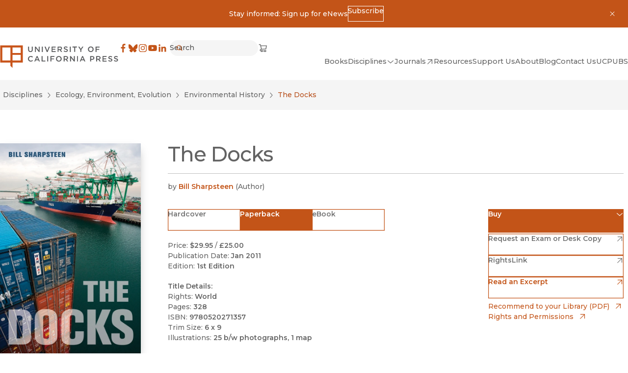

--- FILE ---
content_type: text/css; charset=UTF-8
request_url: https://www.ucpress.edu/_next/static/css/e779ab8d57497496.css
body_size: 705
content:
.TabGroup_tabGroup__s5huE{display:flex;flex-wrap:wrap}.TabGroup_tab__osnTZ{position:relative;display:inline-flex;padding-inline:78px;flex:1 1;align-items:center;justify-content:center;background:var(--background-color);border:2px solid var(--accent-color);margin:-1px;outline-offset:-1px;block-size:2.5rem;inline-size:100%;min-inline-size:-moz-fit-content;min-inline-size:fit-content;padding-block-start:.1875rem;text-align:center;z-index:1;transition:transform var(--transition-duration)}.TabGroup_tab__osnTZ:hover{background:var(--accent-color);color:var(--bg-color)}.TabGroup_tab__osnTZ[aria-selected=true]:not(:hover):not(:focus-visible){background:var(--accent-color);color:var(--bg-color)}.TabGroup_tab__osnTZ:focus-visible{box-shadow:none;background:var(--accent-color);color:var(--bg-color)}

--- FILE ---
content_type: application/javascript; charset=UTF-8
request_url: https://www.ucpress.edu/_next/static/chunks/app/%5Blang%5D/(frontend)/layout-57c3bc0d20b63903.js
body_size: 11557
content:
(self.webpackChunk_N_E=self.webpackChunk_N_E||[]).push([[3362],{51134:function(e,n,t){Promise.resolve().then(t.bind(t,16380)),Promise.resolve().then(t.t.bind(t,16555,23)),Promise.resolve().then(t.t.bind(t,3532,23)),Promise.resolve().then(t.bind(t,84196)),Promise.resolve().then(t.bind(t,51283)),Promise.resolve().then(t.bind(t,50055)),Promise.resolve().then(t.t.bind(t,58852,23)),Promise.resolve().then(t.bind(t,67616)),Promise.resolve().then(t.bind(t,9943)),Promise.resolve().then(t.t.bind(t,23162,23)),Promise.resolve().then(t.t.bind(t,87698,23)),Promise.resolve().then(t.t.bind(t,74995,23)),Promise.resolve().then(t.t.bind(t,12860,23)),Promise.resolve().then(t.t.bind(t,40736,23)),Promise.resolve().then(t.t.bind(t,47436,23)),Promise.resolve().then(t.bind(t,13463)),Promise.resolve().then(t.bind(t,62963)),Promise.resolve().then(t.bind(t,66310)),Promise.resolve().then(t.bind(t,54482)),Promise.resolve().then(t.bind(t,14888)),Promise.resolve().then(t.bind(t,98087)),Promise.resolve().then(t.bind(t,47239)),Promise.resolve().then(t.t.bind(t,72972,23)),Promise.resolve().then(t.t.bind(t,88003,23)),Promise.resolve().then(t.t.bind(t,74076,23)),Promise.resolve().then(t.t.bind(t,21269,23)),Promise.resolve().then(t.t.bind(t,48628,23))},56966:function(e,n,t){"use strict";t.d(n,{Z:function(){return c}});var o=t(57437),s=t(2265),r=t(36760),i=t.n(r),a=t(79603);function l({label:e,preIcon:n,postIcon:t,disabled:s,variant:r="secondary",size:l,className:c,borderless:d,align:u,full:_,...h},m){let b=i()("m-button",!!r&&`m-button--${r}`,!!l&&`m-button--${l}`,!!u&&`m-button--${u}`,d&&"m-button--borderless",_&&"w-full",c);return(0,o.jsxs)("button",{ref:m,className:b,"aria-disabled":s||void 0,...h,children:[n&&(0,o.jsx)(a.Z,{icon:n}),(0,o.jsx)("span",{children:e}),t&&(0,o.jsx)(a.Z,{icon:t})]})}l.displayName="Atomics.Button";var c=(0,s.forwardRef)(l)},90839:function(e,n,t){"use strict";t.d(n,{Z:function(){return c}});var o=t(57437),s=t(2265),r=t(36760),i=t.n(r),a=t(79603);function l({label:e,postIcon:n,disabled:t,variant:s="secondary",className:r,caps:l,iconSize:c,...d},u){let _=i()("a-link m-button-text",l?"t-label-caps-lt":"t-base",!!s&&`m-button-text--${s}`,r);return(0,o.jsxs)("button",{ref:u,className:_,"aria-disabled":t||void 0,...d,children:[(0,o.jsx)("span",{children:e}),n&&(0,o.jsx)(a.Z,{icon:n,size:c,className:"inline"})]})}l.displayName="Atomics.ButtonText";var c=(0,s.forwardRef)(l)},83457:function(e,n,t){"use strict";t.d(n,{Z:function(){return c}});var o=t(57437),s=t(2265),r=t(36760),i=t.n(r),a=t(79603);function l({label:e,icon:n,disabled:t,variant:s,className:r,size:l="base",iconSize:c,...d},u){let _=i()("m-icon-button",!!s&&`m-icon-button--${s}`,!!l&&`m-icon-button--${l}`,r);return(0,o.jsxs)("button",{ref:u,className:_,"aria-disabled":t||void 0,...d,children:[n&&(0,o.jsx)(a.Z,{icon:n,size:c??"circular"===s?20:16}),(0,o.jsx)("span",{className:"sr-only",children:e})]})}l.displayName="Atomics.IconButton";var c=(0,s.forwardRef)(l)},16380:function(e,n,t){"use strict";t.d(n,{default:function(){return a}});var o=t(57437),s=t(2265),r=t(72694),i=t(79603);function a({children:e,closeLabel:n,...t}){let[a,l]=(0,r.Xs)("uc-press-announcement",""),[c,d]=(0,s.useState)(!1),u=(0,s.useId)();return((0,s.useEffect)(()=>{d("hide"===a)},[a]),c)?null:(0,o.jsx)("div",{role:"banner",id:u,...t,children:(0,o.jsxs)("div",{className:"grid grid-cols-[auto_1fr_auto] m-auto max-w-max",children:[(0,o.jsx)("div",{}),(0,o.jsx)("div",{children:e}),(0,o.jsxs)("button",{type:"button",className:"p-2",onClick:()=>l("hide"),"aria-controls":u,children:[(0,o.jsx)(i.Z,{icon:"Close"}),(0,o.jsx)("span",{className:"sr-only",children:n})]})]})})}},84196:function(e,n,t){"use strict";t.d(n,{default:function(){return W}});var o=t(57437),s=t(2265),r=t(72694),i=t(76057),a=t(2360),l=t(67977),c=t(59342),d={Content:a.default,Provider:l.default,Toggle:c.Z},u=t(46550),_=t(10494),h=t(92203);function m({currentColor:e,...n}){return(0,s.useId)(),(0,o.jsxs)("svg",{width:"356",height:"70",viewBox:"0 0 356 70",...h.Z,...n,children:[(0,o.jsx)("path",{fill:"#58595B",d:"M84.7 4.3h2.9v9.3c0 3 1.6 4.7 4.1 4.7 2.5 0 4.1-1.5 4.1-4.5V4.4h2.9v9.3c0 4.9-2.8 7.3-7 7.3s-7-2.5-7-7.2V4.3ZM105 4.3h2.7l8.8 11.3V4.3h2.8v16.4h-2.4l-9-11.6v11.6h-2.8V4.3h-.1ZM125.9 4.3h2.9v16.4h-2.9V4.3ZM137.3 4.3l4.9 12.6 4.9-12.6h3.1l-6.8 16.5h-2.6L134 4.3h3.3ZM155.4 4.3h12.1v2.6h-9.3v4.3h8.2v2.6h-8.2v4.4h9.4v2.6h-12.2V4.3ZM173.4 4.3h7.3c2.1 0 3.7.6 4.7 1.6.9.9 1.4 2.1 1.4 3.5 0 2.7-1.6 4.3-3.9 5l4.4 6.2h-3.4l-4-5.7h-3.6v5.7h-2.9V4.2v.1Zm7.1 8.1c2.1 0 3.4-1.1 3.4-2.7 0-1.8-1.3-2.8-3.4-2.8h-4.2v5.5h4.2ZM191.5 18.2l1.7-2.1c1.6 1.4 3.2 2.1 5.2 2.1s2.9-.8 2.9-2.1c0-1.2-.7-1.8-3.7-2.5-3.5-.8-5.4-1.9-5.4-4.9 0-2.9 2.3-4.8 5.6-4.8s4.3.7 5.9 2.1l-1.5 2.2c-1.5-1.1-2.9-1.7-4.4-1.7-1.5 0-2.7.9-2.7 1.9 0 1.3.7 1.9 3.9 2.6 3.5.8 5.2 2.1 5.2 4.8 0 3.1-2.4 4.9-5.8 4.9s-4.9-.9-6.8-2.6l-.1.1ZM210.1 4.3h2.9v16.4h-2.9V4.3ZM223.6 6.9h-5.2V4.2h13.3v2.7h-5.2v13.7h-2.9V6.9ZM241.9 14.2l-6.5-9.9h3.4l4.6 7.2 4.6-7.2h3.3l-6.5 9.8v6.5h-2.9v-6.5.1ZM264.8 12.5c0-4.7 3.6-8.5 8.6-8.5s8.5 3.8 8.5 8.4c0 4.7-3.6 8.5-8.6 8.5s-8.5-3.8-8.5-8.4Zm14.1 0c0-3.2-2.3-5.8-5.6-5.8s-5.5 2.6-5.5 5.8c0 3.2 2.3 5.8 5.6 5.8s5.5-2.6 5.5-5.8ZM287.7 4.3h12.2v2.6h-9.3v4.5h8.3V14h-8.3v6.7h-2.9V4.3ZM84.2 41.5c0-4.7 3.5-8.5 8.4-8.5s4.9 1.1 6.4 2.5l-1.8 2.1c-1.3-1.2-2.7-2-4.6-2-3.1 0-5.4 2.5-5.4 5.8 0 3.2 2.3 5.8 5.4 5.8 3.1 0 3.3-.8 4.7-2.1l1.8 1.9c-1.7 1.8-3.6 2.9-6.6 2.9-4.8 0-8.3-3.7-8.3-8.4ZM110.3 33.2h2.7l7.2 16.5h-3l-1.7-4h-7.7l-1.7 4h-2.9l7.2-16.5h-.1Zm4.1 9.9-2.8-6.5-2.8 6.5h5.6ZM125.3 33.3h2.9V47h8.6v2.6h-11.5V33.2v.1ZM142.3 33.3h2.9v16.4h-2.9V33.3ZM151.8 33.3H164v2.6h-9.3v4.5h8.3V43h-8.3v6.7h-2.9V33.3ZM168.6 41.5c0-4.7 3.6-8.5 8.6-8.5s8.5 3.8 8.5 8.4c0 4.7-3.6 8.5-8.6 8.5s-8.5-3.8-8.5-8.4Zm14.1 0c0-3.2-2.3-5.8-5.6-5.8s-5.5 2.6-5.5 5.8c0 3.2 2.3 5.8 5.6 5.8s5.5-2.6 5.5-5.8ZM191.6 33.3h7.3c2.1 0 3.7.6 4.7 1.6.9.9 1.4 2.1 1.4 3.5 0 2.7-1.6 4.3-3.9 5l4.4 6.2h-3.4l-4-5.7h-3.6v5.7h-2.9V33.2v.1Zm7.1 8.1c2.1 0 3.4-1.1 3.4-2.7 0-1.8-1.3-2.8-3.4-2.8h-4.2v5.5h4.2ZM210.8 33.3h2.7l8.8 11.3V33.3h2.8v16.4h-2.4l-9-11.6v11.6h-2.8V33.3h-.1ZM231.8 33.3h2.9v16.4h-2.9V33.3ZM247.2 33.2h2.7l7.2 16.5h-3l-1.7-4h-7.7l-1.7 4h-2.9l7.2-16.5h-.1Zm4.1 9.9-2.8-6.5-2.8 6.5h5.6ZM271.5 33.3h6.5c3.8 0 6.2 2.2 6.2 5.5 0 3.7-2.9 5.6-6.5 5.6h-3.2v5.3h-2.9V33.3h-.1Zm6.2 8.5c2.2 0 3.5-1.2 3.5-2.9 0-2-1.4-3-3.5-3h-3.3v5.9h3.3ZM289.5 33.3h7.3c2.1 0 3.7.6 4.7 1.6.9.9 1.4 2.1 1.4 3.5 0 2.7-1.6 4.3-3.9 5l4.4 6.2H300l-4-5.7h-3.6v5.7h-2.9V33.2v.1Zm7.1 8.1c2.1 0 3.4-1.1 3.4-2.7 0-1.8-1.3-2.8-3.4-2.8h-4.2v5.5h4.2ZM308.7 33.3h12.1v2.6h-9.3v4.3h8.2v2.6h-8.2v4.4h9.4v2.6h-12.2V33.3ZM325.6 47.3l1.7-2.1c1.6 1.4 3.2 2.1 5.2 2.1s2.9-.8 2.9-2.1c0-1.2-.7-1.8-3.7-2.5-3.5-.8-5.4-1.9-5.4-4.9 0-2.9 2.3-4.8 5.6-4.8s4.3.7 5.9 2.1l-1.5 2.2c-1.5-1.1-2.9-1.7-4.4-1.7-1.5 0-2.7.9-2.7 1.9 0 1.3.7 1.9 3.9 2.6 3.5.8 5.2 2.1 5.2 4.8 0 3.1-2.4 4.9-5.8 4.9s-4.9-.9-6.8-2.6l-.1.1ZM342.7 47.3l1.7-2.1c1.6 1.4 3.2 2.1 5.2 2.1s2.9-.8 2.9-2.1c0-1.2-.7-1.8-3.7-2.5-3.5-.8-5.4-1.9-5.4-4.9 0-2.9 2.3-4.8 5.6-4.8s4.3.7 5.9 2.1l-1.5 2.2c-1.5-1.1-2.9-1.7-4.4-1.7-1.5 0-2.7.9-2.7 1.9 0 1.3.7 1.9 3.9 2.6 3.5.8 5.2 2.1 5.2 4.8 0 3.1-2.4 4.9-5.8 4.9s-4.9-.9-6.8-2.6l-.1.1Z"}),(0,o.jsx)("path",{fill:"#C8541A",d:"M.7.8v51.9h30.8v10.4l6.2 6.1V52.7h30.8V.8H.7Zm30.8 45.7H6.9V6.9h24.6v39.6Zm30.8 0H37.7V29.4h24.6v17.1Zm0-22.5H37.7V6.9h24.6V24Z"})]})}m.displayName="SVG.UCPressLogoText";var b=t(23162),v=t.n(b);function g(e){return(0,o.jsxs)(_.Z,{href:"/",className:"inline-block",children:[(0,o.jsx)(m,{className:v().logo,...e}),(0,o.jsx)("span",{className:"sr-only",children:(0,u.t)("app.title")})]})}var p=t(38778),f=t(96199),x=t(86595),N=t(36760),k=t.n(N),y=t(79603);function w({label:e,icon:n,disabled:t,variant:s,className:r,size:i,...a},l){let c=k()("m-icon-button",!!s&&`m-icon-button--${s}`,!!i&&`m-icon-button--${i}`,r);return(0,o.jsxs)(_.Z,{ref:l,className:c,"aria-disabled":t||void 0,...a,children:[n&&(0,o.jsx)(y.Z,{icon:n,size:"social"===s?24:"circular"===s?20:16}),(0,o.jsx)("span",{className:"sr-only",children:e})]})}w.displayName="Atomics.IconButtonLink";var j=(0,s.forwardRef)(w),Z=t(58852),P=t.n(Z);function C({variant:e,size:n,...t}){let s=(0,p.Jc)(S,t.data);if(s?.socialLinks?.__typename!=="socialLinks_GlobalSet")return null;let{facebookUrl:r,blueskyUrl:i,instagramUrl:a,youtubeUrl:l,linkedinUrl:c}=s.socialLinks,d=[...r?[{icon:"Facebook",url:r}]:[],...i?[{icon:"Bluesky",url:i}]:[],...a?[{icon:"Instagram",url:a}]:[],...l?[{icon:"YouTube",url:l}]:[],...c?[{icon:"LinkedIn",url:c}]:[]];return 0===d.length?null:(0,o.jsx)("nav",{"aria-label":(0,u.t)("nav.a11y_social_navigation_label"),children:(0,o.jsx)("ul",{className:P().socialLinks,children:d.map(t=>(0,o.jsx)("li",{children:"buttons"===e?(0,o.jsx)(j,{icon:t.icon,href:t.url,label:t.icon,variant:"social",target:"_blank",size:n}):(0,o.jsxs)(_.Z,{href:t.url,className:P().link,target:"_blank",children:[(0,o.jsx)(y.Z,{icon:t.icon,size:20}),(0,o.jsx)("span",{className:"sr-only",children:t.icon})]})},t.icon))})})}let S=(0,p.BX)(`
  fragment SocialLinksListFragment on Query {
    socialLinks: globalSet(site: $site, handle: "socialLinks") {
      __typename
      ... on socialLinks_GlobalSet {
        facebookUrl
        instagramUrl
        youtubeUrl
        linkedinUrl
        blueskyUrl
      }
    }
  }
`);var L=t(50847);function M({label:e,placeholder:n,...t}){return(0,o.jsx)(L.Z,{type:"search",preIcon:"Search",label:e??(0,u.t)("search.label"),placeholder:n??(0,u.t)("search.label"),variant:"rounded",...t})}var F=t(67616);function E({className:e,...n}){return(0,o.jsx)(s.Suspense,{children:(0,o.jsxs)(F.default,{className:e,pathname:"search",children:[(0,o.jsx)(M,{...n}),(0,o.jsx)("button",{type:"submit",className:"sr-only",children:(0,u.t)("common.submit")})]})})}var A=t(74995),D=t.n(A);function B({hideLabel:e,className:n,...t}){let s=(0,p.Jc)(T,t.data),r=s?.globalSet?.__typename==="externalsUrls_GlobalSet"?s.globalSet.shopUrl:null;return r?(0,o.jsx)("div",{children:(0,o.jsxs)(_.Z,{href:r,className:k()(D().shop,n),newWindow:!0,children:[(0,o.jsx)("span",{className:e?"sr-only":void 0,children:(0,u.t)("nav.cart")}),(0,o.jsx)(y.Z,{icon:"ShoppingCart",width:20,height:20})]})}):null}let T=(0,p.BX)(`
  fragment ShoppingCartLinkFragment on Query {
    globalSet(handle: "externalsUrls") {
      ... on externalsUrls_GlobalSet {
        __typename
        shopUrl
      }
    }
  }
`);var R=t(90839),V=t(26695),$=t(59893),I=t.n($);function O({label:e,icon:n}){let{toggleRef:t,onToggleClick:s}=(0,V.D)();return(0,o.jsx)(R.Z,{className:I().toggle,label:e,postIcon:n,caps:!0,iconSize:32,ref:t,onClick:s})}O.displayName="MobileNav.Toggle";var H=t(51283);function U({onClick:e,...n}){let{onCloseClick:t}=(0,V.D)(),r=(0,s.useCallback)(()=>{e&&e(),t()},[e,t]);return(0,o.jsx)(H.default,{onClick:r,...n})}var z=t(50055);function J({onClick:e,...n}){let{onCloseClick:t}=(0,V.D)(),r=(0,s.useCallback)(()=>{e&&e(),t()},[e,t]);return(0,o.jsx)(z.default,{onClick:r,mobile:!0,...n})}var G=t(1333),q=t.n(G);function W(e){let n=(0,p.Jc)(Q,e.data),{t}=(0,x.Z)(),a=(0,r.tm)(),[l,c]=(0,s.useState)(!1),u=(0,s.useId)();if((0,s.useEffect)(()=>{c(a)},[a]),!l)return null;let _=n.mobileNav?n.mobileNav:[];return(0,o.jsx)("div",{className:q().mobileNav,children:(0,o.jsxs)(d.Provider,{options:{modal:!0,scrollLockClassName:"has-scroll-lock"},children:[(0,o.jsx)(O,{"aria-controls":u,label:"Menu",icon:"Hamburger"}),(0,o.jsxs)(d.Content,{id:u,className:q().mobileNav__dialog,children:[(0,o.jsxs)(i.Z,{as:"header",innerClassName:q().mobileNav__header,children:[(0,o.jsx)(g,{}),(0,o.jsx)(O,{label:"Close",icon:"Close"})]}),(0,o.jsxs)(i.Z,{className:q().mobileNav__content,innerClassName:q().mobileNav__contentInner,children:[(0,o.jsx)(f.Z.Provider,{children:(0,o.jsx)(f.Z.Group,{"aria-label":t("nav.a11y_site_navigation_label"),children:(0,o.jsxs)("ul",{children:[_.map(e=>{if(e?.__typename!=="headerNavigation_Node")return null;let t=!!e?.children&&e.children.length>0||"Disciplines"===e.title;return(0,o.jsx)("li",{className:q().mobileNav__item,children:t?(0,o.jsx)(J,{data:e,disciplines:n.disciplineNav?.map(e=>({id:`${e?.id}`,title:`${e?.title}`,uri:`${e?.uri}`}))}):(0,o.jsx)(U,{data:e,mobile:!0})},e.id)}),(0,o.jsx)("li",{className:q().mobileNav__item,children:(0,o.jsx)(B,{data:n,className:"m-nav-item m-nav-item--mobile"})})]})})}),(0,o.jsx)(E,{name:"q",size:"lg",block:!0,hideLabel:!0,borderless:!0}),(0,o.jsx)(C,{data:n,variant:"buttons",size:"lg"})]})]})]})})}let Q=(0,p.BX)(`
  fragment MobileNavFragment on Query {
    mobileNav: navigationNodes(
      site: $site
      navHandle: "headerNavigation"
      level: 1
    ) {
      ... on headerNavigation_Node {
        __typename
        id
        title
        ...HeaderSubnavAndToggleFragment
        ...NavItemFragment
        children {
          __typename
          id
          title
          ...NavItemFragment
        }
      }
    }
    disciplineNav: entries(
      site: $site
      section: "disciplines"
      level: 1
      orderBy: "title"
    ) {
      __typename
      id
      title
      uri
    }
    ...SocialLinksListFragment
    ...ShoppingCartLinkFragment
  }
`)},51283:function(e,n,t){"use strict";t.d(n,{default:function(){return u}});var o=t(57437),s=t(99376),r=t(36760),i=t.n(r),a=t(2265),l=t(10494),c=t(38778),d=t(79603);function u({data:e,mobile:n,nested:t,onClick:r}){let u=(0,c.Jc)(_,e),h=(0,s.usePathname)(),m=(0,a.useCallback)(()=>{r&&r()},[r]),b="1"===u.newWindow,v=u.children?u.children.length:0,g=i()("m-nav-item",{"m-nav-item--mobile":n,"m-nav-item--nested":t});return"Passive"===u.typeLabel?(0,o.jsxs)("span",{className:g,children:[(0,o.jsx)("span",{children:u.title}),!!v&&(0,o.jsx)(d.Z,{icon:"DisclosureDown"})]}):u.uri&&u.title?(0,o.jsxs)(l.Z,{href:u.uri,currentPathname:h,target:b?"_blank":void 0,className:g,onClick:m,children:[(0,o.jsx)("span",{children:u.title}),b&&(0,o.jsx)(d.Z,{icon:"LinkExternal"})]}):null}u.displayName="Header.SiteNav.Item";let _=(0,c.BX)(`
  fragment NavItemFragment on headerNavigation_Node {
    title
    uri: nodeUri
    typeLabel
    newWindow
    level
    children {
      __typename
    }
  }
`)},50055:function(e,n,t){"use strict";t.d(n,{default:function(){return m}});var o=t(57437),s=t(2265),r=t(36760),i=t.n(r),a=t(96199),l=t(38778),c=t(10494),d=t(2974),u=t(51283),_=t(69824),h=t.n(_);function m({mobile:e,disciplines:n,onClick:t,...r}){let _=(0,l.Jc)(b,r.data),{setActiveId:m}=(0,d.F)(),v=(0,s.useId)(),g=(0,s.useCallback)(()=>{m(null),t&&t()},[t,m]);if(!_?.title)return null;let p="Disciplines"===_.title,f=_.children??[],x=p&&n?n.length+f.length:f.length,N=_.children&&!e?Math.ceil(x/10):1;return(0,o.jsxs)(o.Fragment,{children:[(0,o.jsx)(a.Z.Toggle,{id:v,className:i()("m-nav-item m-nav-item--toggle",{"m-nav-item--mobile":e}),label:_.title,icon:"DisclosureDown"}),(0,o.jsx)(a.Z.Content,{id:v,style:{"--header-nav-columns":N>3?3:N},className:i()(h().subnav,{[h()["subnav--mobile"]]:e,[h()["subnav--dropdown"]]:!e}),children:(0,o.jsx)("div",{children:(0,o.jsxs)("ul",{className:h().subnav__list,children:[f.map(e=>e&&"headerNavigation_Node"===e.__typename?(0,o.jsx)("li",{className:h().subnav__item,children:(0,o.jsx)(u.default,{data:e,onClick:g,nested:!0})},e.id):null),p&&n?.map(e=>o.jsx("li",{className:h().subnav__item,children:o.jsx(c.Z,{href:e.uri,className:"m-nav-item m-nav-item--nested",onClick:g,children:o.jsx("span",{children:e.title})})},e.id))]})})})]})}let b=(0,l.BX)(`
  fragment HeaderSubnavAndToggleFragment on headerNavigation_Node {
    id
    title
    children {
      __typename
      id
      title
      ...NavItemFragment
      children {
        __typename
        id
        ...NavItemFragment
      }
    }
  }
`)},67616:function(e,n,t){"use strict";t.d(n,{default:function(){return r}});var o=t(57437),s=t(99376);function r({children:e,scrollTarget:n,pathname:t,...r}){let i=(0,s.usePathname)(),a=(0,s.useSearchParams)(),l=a?Object.fromEntries(a):{},c=(0,s.useRouter)(),d=t??i;return(0,o.jsx)("form",{...r,onSubmit:function(e){e.preventDefault();let t=new URLSearchParams(Object.assign({},l,Object.fromEntries(new FormData(e.target))));for(let[e,n]of t)n||t.delete(e);let o=new URL(d,"https://www.ucpress.edu");o.search=t.toString(),o.hash=n??"",c.push(`${o.pathname}${o.search}${o.hash}`,{scroll:!!n})},children:e})}},14669:function(e,n,t){"use strict";t.d(n,{Z:function(){return r}});var o=t(57437),s=t(46550);function r({label:e,id:n,name:t,descId:r,description:i,required:a,className:l,hideLabel:c,children:d}){return(0,o.jsxs)("div",{className:l,children:[(0,o.jsxs)("label",{htmlFor:n,className:c?"sr-only":"t-label-caps-lt pb-2 inline-block",children:[e,a&&(0,o.jsxs)(o.Fragment,{children:[(0,o.jsx)("span",{className:"sr-only",children:(0,s.t)("common.required")}),(0,o.jsx)("span",{"aria-hidden":"true",children:" *"})]})]}),d,i&&(0,o.jsx)("div",{id:r,children:i})]})}},50847:function(e,n,t){"use strict";t.d(n,{Z:function(){return d}});var o=t(57437),s=t(2265),r=t(36760),i=t.n(r),a=t(14669),l=t(79603);function c({name:e,type:n="text",label:t,description:r,disabled:c,required:d,className:u,inputClassName:_,borderless:h,block:m,hideLabel:b,size:v,preIcon:g,variant:p,...f},x){let N=(0,s.useId)(),k=r?`${N}-desc`:void 0;return(0,o.jsx)(a.Z,{label:t,id:N,name:e,descId:k,description:r,required:d,hideLabel:b,children:(0,o.jsxs)("div",{className:i()("m-input-wrapper",{[`m-input-wrapper--${v}`]:!!v,[`m-input-wrapper--${p}`]:!!p,"m-input-wrapper--disabled":!!c},u),children:[g&&(0,o.jsx)(l.Z,{icon:g,className:"m-input-wrapper__preIcon"}),(0,o.jsx)("input",{className:i()("m-input",{"m-input--borderless":!!h,"w-full":m},_),type:n,ref:x,id:N,name:e,"aria-required":d,"aria-disabled":c,"aria-describedby":k,...f})]})})}c.displayName="Atomics.Input";var d=(0,s.forwardRef)(c)},9943:function(e,n,t){"use strict";t.d(n,{default:function(){return s}});var o=t(2265);function s(){return(0,o.useEffect)(()=>{let e=document.documentElement.className.replace("no-js","js");document.documentElement.className=e},[]),null}},76057:function(e,n,t){"use strict";t.d(n,{Z:function(){return l}});var o=t(57437),s=t(36760),r=t.n(s),i=t(12860),a=t.n(i);function l({as:e="section",width:n="base",blockPadding:t,inlinePadding:s,bgColor:i="light",className:l,innerClassName:c,id:d,children:u,"aria-label":_}){return(0,o.jsx)(e,{id:d,className:r()(a().container,{[a()[`container--width-${n}`]]:!0,[a()[`container--padding-block-${t}`]]:!!t,[a()[`container--padding-inline-${s}`]]:!!s,[`a-bg-${i}`]:!!i},l),"aria-label":_,children:(0,o.jsx)("div",{className:r()(a().inner,c),children:u})})}},2360:function(e,n,t){"use strict";t.d(n,{default:function(){return _}});var o=t(57437),s=t(2265),r=t(36760),i=t.n(r),a=t(99376),l=t(26695),c=t(59342),d=t(58068),u=t.n(d);function _({children:e,className:n,variant:t,...r}){let{dialogRef:d,onCloseClick:_}=(0,l.D)(),h=(0,a.usePathname)();return(0,s.useEffect)(()=>{_()},[h]),(0,o.jsx)("dialog",{ref:d,className:i()(u().content,{[u()["content--simple"]]:"simple"===t},n),...r,children:(0,o.jsxs)("div",{children:["simple"===t&&(0,o.jsx)(c.Z,{styledAs:"close",className:u().close,label:"Close"}),e]})})}_.displayName="Dialog.Dialog"},67977:function(e,n,t){"use strict";t.d(n,{default:function(){return i}});var o=t(57437),s=t(63423),r=t(26695);function i({children:e,options:n}){let t=(0,s.Z)(n);return(0,o.jsx)(r.Z.Provider,{value:t,children:e})}i.displayName="Dialog.Provider"},58972:function(e,n,t){"use strict";t.d(n,{default:function(){return _}});var o=t(57437),s=t(36760),r=t.n(s),i=t(56966),a=t(83457),l=t(90839),c=t(26695),d=t(47430),u=t.n(d);function _({styledAs:e="button",label:n,size:t,className:s,variant:d,align:_,full:h}){let{toggleRef:m,onToggleClick:b}=(0,c.D)();return"button"===e?(0,o.jsx)(i.Z,{label:n,ref:m,onClick:b,className:s,size:t,variant:d,align:_,full:h}):"buttonText"===e?(0,o.jsx)(l.Z,{label:n,ref:m,onClick:b,className:s,postIcon:"LinkExternal",iconSize:16,variant:"tab"}):(0,o.jsx)(a.Z,{label:n,ref:m,onClick:b,className:r()(u().close,s),icon:"Close",size:"md",iconSize:20})}_.displayName="Dialog.Toggle"},59342:function(e,n,t){"use strict";t.d(n,{Z:function(){return o.default}});var o=t(58972)},26695:function(e,n,t){"use strict";t.d(n,{D:function(){return r}});var o=t(2265);let s=(0,o.createContext)(null);function r(){let e=(0,o.useContext)(s);if(!e)throw Error("Dialog components cannot be rendered outside the Dialog.Provider component.");return e}n.Z=s},13463:function(e,n,t){"use strict";t.d(n,{default:function(){return c}});var o=t(57437),s=t(36760),r=t.n(s),i=t(2974),a=t(70201),l=t.n(a);function c({children:e,className:n,id:t,...s}){let{getContentProps:a}=(0,i.F)();return(0,o.jsx)("div",{...a(t),className:r()(l().content,{...!!n&&{[n]:!0}}),...s,children:e})}c.displayName="Disclosure.Content"},62963:function(e,n,t){"use strict";t.d(n,{default:function(){return l}});var o=t(57437),s=t(2265),r=t(99376),i=t(72694),a=t(2974);function l({className:e,children:n,lockScroll:t,as:l="nav",...c}){let d=(0,s.useRef)(null),u=(0,r.usePathname)(),{activeId:_,setActiveId:h,initActiveId:m,closeOnFocusOut:b}=(0,a.F)();(0,i.t$)(d,()=>b?h(null):null),(0,s.useEffect)(()=>h(m??null),[u,h,m]);let v=(0,s.useCallback)(e=>{if(!b)return;let n=d?.current;!n||n.contains(e.relatedTarget)||h(null)},[h,b]);(0,i.OR)("focusout",v,d);let g=(0,s.useCallback)(e=>{"Escape"===e.key&&h(null)},[h]);return(0,i.OR)("keydown",g,d),(0,s.useEffect)(()=>{let e=document.querySelector("body");!e?.classList.contains("has-mobile-nav-active")&&t&&e?.classList.toggle("has-scroll-lock",!!_)},[_,t]),(0,o.jsx)(l,{ref:d,className:e,...c,children:n})}},66310:function(e,n,t){"use strict";t.d(n,{default:function(){return i}});var o=t(57437),s=t(2974),r=t(2265);function i({initActiveId:e,closeOnFocusOut:n,children:t}){let i=function(e={}){let[n,t]=(0,r.useState)(e?.initActiveId??null),o=(0,r.useCallback)(e=>{t(e)},[]),s=(0,r.useCallback)(e=>({"aria-controls":e,"aria-expanded":e===n,onClick:()=>t(n=>n===e?null:e)}),[n]),i=(0,r.useCallback)(e=>({id:e,inert:n!==e?"":void 0}),[n]);return{initActiveId:e.initActiveId,closeOnFocusOut:e.closeOnFocusOut,activeId:n,setActiveId:o,getToggleProps:s,getContentProps:i}}({initActiveId:e,closeOnFocusOut:n});return(0,o.jsx)(s.Z.Provider,{value:i,children:t})}},54482:function(e,n,t){"use strict";t.d(n,{default:function(){return _}});var o=t(57437),s=t(36760),r=t.n(s),i=t(79603),a=t(10494),l=t(86595),c=t(2974),d=t(74329),u=t.n(d);function _({label:e,id:n,href:t,icon:s,iconSize:d,className:_,...h}){let{getToggleProps:m}=(0,c.F)(),{t:b}=(0,l.Z)(),v=m(n),g=v["aria-expanded"];return t?(0,o.jsxs)("div",{className:r()(u().toggle,_),"data-toggle-open":g,...h,children:[(0,o.jsx)(a.Z,{href:t,children:e}),(0,o.jsxs)("button",{...v,children:[s&&(0,o.jsx)(i.Z,{icon:s,size:d}),(0,o.jsx)("span",{className:"sr-only",children:b(g?"nav.close_menu":"nav.open_menu")})]})]}):(0,o.jsxs)("button",{type:"button",className:r()(u().toggle,_),"data-toggle-open":g,...v,...h,children:[(0,o.jsx)("span",{children:e}),s&&(0,o.jsx)(i.Z,{icon:s,size:d})]})}_.displayName="Disclosure.Toggle"},2974:function(e,n,t){"use strict";t.d(n,{F:function(){return r}});var o=t(2265);let s=(0,o.createContext)(null);function r(){let e=(0,o.useContext)(s);if(!e)throw Error("MenuManager components cannot be rendered outside the MenuManager.Provider component.");return e}n.Z=s},96199:function(e,n,t){"use strict";t.d(n,{Z:function(){return a}});var o=t(62963),s=t(66310),r=t(54482),i=t(13463),a={Group:o.default,Provider:s.default,Toggle:r.default,Content:i.default}},86595:function(e,n,t){"use strict";t.d(n,{Z:function(){return a}});var o=t(2265),s=t(66110),r=t(99376),i=t(38778);function a(){let e=(0,r.useParams)(),n=(0,s.$G)(),{i18n:t}=n;return(0,o.useEffect)(()=>{"string"==typeof e?.lang&&t.resolvedLanguage!==e.lang&&i.E7.includes(e.lang)&&t.changeLanguage(e.lang)},[e?.lang]),n}t(44720)},44720:function(e,n,t){"use strict";var o={};t.r(o),t.d(o,{en:function(){return a},es:function(){return l}});var s=t(46550),r=t(28230),i=t(38778),a=JSON.parse('{"translation":{"404":{"header":"Page Not Found","message":"Sorry, the page you were looking for could not be found.","post":{"header":"Blog Post Not Found","message":"Sorry, the blog post you were looking for could not be found."}},"key":"English","app":{"title":"University of California Press"},"common":{"email":"Email","loading":"Loading","required":"Required","submit":"Submit","dismiss":"Dismiss","back_to":"Back to","see_all":"See All","read_more":"Read More","read_less":"Read Less","page":"Page","of_count":"of {{count, number}}","go":"Go","browse_all":"Browse All","results_count":"{{count, number}} Result","results_count_other":"{{count, number}} Results","sort_by":"Sort By","filter":"Filter","filter_other":"Filters","no_results":"No results.","no_results_for":"No results for \\"{{val}}\\".","no_results_with_filters":"No results with current filters.","learn_more":"Learn More","epub":"EPUB","pdf":"PDF"},"glossary":{"open_access":"Open Access","discipline":"Discipline","discipline_other":"Disciplines","endowment":"Endowment","endowment_other":"Endowments","book":"Book","book_other":"Books","ebooks":"Ebooks","journal":"Journal","journal_other":"Journals","blog":"Blog","blog_post":"Blog Post","blog_post_other":"Blog Posts","post":"Post","post_other":"Posts","cateogory":"Category","category_other":"Categories","tag":"Tag","tag_other":"Tags","series":"Series","resource":"Resource","resource_other":"Resources","page":"Page","page_other":"Pages"},"flyer":{"print":"Print","print_instructions":"To save as a PDF, click \\"Print\\" and select \\"Save as PDF\\" or \\"Print to PDF\\" from the Destination dropdown. On a mobile device, click the \\"Share\\" button, then choose \\"Print\\" and \\"Save as PDF\\"."},"metrics":{"abstract_views":"<strong>{{count, number}}</strong> Abstract View","abstract_views_other":"<strong>{{count, number}}</strong> Abstract Views","downloads":"<strong>{{count, number}}</strong> Download","downloads_other":"<strong>{{count, number}}</strong> Downloads","reads":"<strong>{{count, number}}</strong> Read","reads_other":"<strong>{{count, number}}</strong> Reads"},"search":{"label":"Search","search_results":"Search Results","placeholder":"Enter keyword to search..."},"filter":{"all":"All"},"format":{"hardcover":"Hardcover","paperback":"Paperback","ebook":"eBook"},"nav":{"a11y_navigation_label":"{{name}}","a11y_site_navigation_label":"Site","a11y_section_navigation_label":"Section","a11y_breadcrumb_navigation":"Breadcrumb","a11y_series_navigation":"$t(glossary.series)","a11y_social_navigation_label":"Social","skip_to_label":"Skip to main content","browse_all_books":"Browse All $t(glossary.book_other)","browse_all_journals":"Browse All $t(glossary.journal_other)","browse_by_discipline":"Browse By $t(glossary.discipline)","open_menu":"Open Menu","close_menu":"Close Menu","shop":"Shop","cart":"Cart"},"error":{"header":"Something went wrong!","generic_message":"There was an error loading this content. Try reloading the page or, if the issue persists, please <0>let us know</0>.","reader_message":"There was an error loading <0>{{title}}</0>. Try reloading the page or, if the issue persists, please <1>let us know</1>.","code_message":"Error code: {{code}}."},"pagination":{"a11y_label":"Pagination","next_button":"Next","previous_button":"Previous","results_per_page":"Results per page"},"slideshow":{"a11y_label":"Slideshow","slide":"Slide","current_slide":"{{current}} / {{length}}"},"header":{},"footer":{"email_placeholder":"email address","follow_us_label":"Follow us on social:","newsletter_label":"Sign up for our newsletter:","cc_message":"\xa9 Copyright {{year}}","cc_message_default":"$t(footer.cc_message) by the Regents of the University of California. All rights reserved."},"hero":{"resources_label":"Resources"},"resources":{"resources_sidebar_header":"$t(glossary.resource_other) For:","see_all_resources":"See All $t(glossary.resource_other)","instructors":"Instructors","book_authors":"Book Authors","journal_auth_ed":"Journal Authors & Editors","librarians":"Librarians","booksellers":"Booksellers","journalists":"Media & Journalists"},"acquisition_type":{"voices_revived":"Voices Revived","firstgen":"FirstGen"},"book":{"by":"by","and_count_more":"and {{count}} more","download_cover_image":"Download Cover Image","download_flyer":"Download Flyer","details":{"price":"Price:","publication_date":"Publication Date:","publisher":"Publisher:","imprint":"Imprint:","title_details":"Title Details:","rights":"Rights:","pages":"Pages:","isbn":"ISBN:","series":"Series:","trim_size":"Trim Size:","edition":"Edition:","format":"Format:","endowments":"Endowments:","illustrations":"Illustrations:"},"download":{"label":"Download","pdf":"Download $t(common.pdf)","epub":"Download $t(common.epub)"},"edition_ordinal_one":"{{count}}st Edition","edition_ordinal_two":"{{count}}nd Edition","edition_ordinal_few":"{{count}}rd Edition","edition_ordinal_other":"{{count}}th Edition","request_exam_or_desk_copy":"Request an Exam or Desk Copy","read_an_excerpt":"Read an Excerpt","buying_options":"Buy","recommend_to_your_library_pdf":"Recommend to your Library ($t(common.pdf))","rights_and_permissions":"Rights and Permissions","read_book":"Read Book","google_books_preview":"Google Books Preview","section":{"about_the_book":"About the Book","from_our_blog":"From Our Blog","about_the_author":"About the Author","learn_more_links":"Learn More","downloads":"Downloads","media":"Media","image_slideshow":"Image Slideshow","video_slideshow":"Video Slideshow","soundcloud_embed":"Soundcloud Embed","table_of_contents":"Table of Contents","reviews":"Reviews","more_reviews":"See More Reviews","less_reviews":"See Less Reviews","awards":"Awards"},"filter":{"all_disciplines":"All $t(glossary.discipline_other)","loading_disciplines":"Loading $t(glossary.discipline_other)"}},"discipline":{"coming_soon":"Coming Soon","open_access":"Open Access Titles"},"blog":{"heading":"UC Press Blog","filter":{"categories_placeholder":"All Categories","a11y_category_label":"Blog Category"}},"posts":{"all_posts":"All $t(glossary.post_other)","related_posts":"Related Posts","recent_posts":"Recent Posts","featured_posts":"Featured Posts","from_our_blog_heading":"From Our Blog","visit_our_blog_link":"Visit Our Blog"},"post":{"by":"by","share":"Share","next_post":"Next Post","previous_post":"Previous Post","about_the_author":"About the Author","about_the_author_other":"About the Authors"},"sort":{"date":"Date","publication_date":"Publication Date","title_asc":"Title A-Z","title_desc":"Title Z-A"},"form":{"reset":"Reset Filters"},"featured":{"title":"Featured","books":"Books","journals":"Journals","more_books":"More Books","explore_journals":"Explore Journals"},"reader":{"back_link":"Back to <strong>{{title}}</strong>"},"series":{"series_completed":"(Series Completed)"},"podcast":{"block_heading":"From Our Podcast: <em>Beyond the Margins</em>","visit_link":"Visit our channel","play_label":"Play","pause_label":"Pause"}}}'),l=JSON.parse('{"translation":{"404":{"header":"404 No encontrado","message":"La p\xe1gina solicitada no pudo ser encontrada."},"key":"Espa\xf1ol","app":{},"common":{"loading":"Cargando"},"glossary":{},"nav":{"skip_to_label":"Saltar al contenido principal"}}}');s.ZP.use(r.D).init(function(e=i.k$){return{lng:e,fallbackLng:i.k$,supportedLngs:i.E7,resources:o,returnObjects:!0,interpolation:{escapeValue:!1},react:{transEmptyNodeValue:"",transSupportBasicHtmlNodes:!0}}}())},48628:function(){},3532:function(e){e.exports={footer:"Footer_footer__iAl1H",social:"Footer_social__DJYi6",newsletter:"Footer_newsletter__9mqw6",newsletter__fields:"Footer_newsletter__fields__E4DuR",newsletter__submit:"Footer_newsletter__submit__AMsge",cc:"Footer_cc__89_Fe"}},40736:function(e){e.exports={nav:"FooterNav_nav__v6YbR",column:"FooterNav_column__S7T6s",header:"FooterNav_header__5Nbhw",submenu:"FooterNav_submenu__O62As",submenuLink:"FooterNav_submenuLink__Dzr53"}},16555:function(e){e.exports={header:"Header_header__ZWjAT",header__inner:"Header_header__inner__Kn9MD",header__right:"Header_header__right__cUuHJ",header__nav:"Header_header__nav__ecllo",header__navTop:"Header_header__navTop__SMrzN",header__search:"Header_header__search__jQasM"}},87698:function(e){e.exports={navList:"HeaderNav_navList__1E13z",navList__item:"HeaderNav_navList__item__fY6Th"}},1333:function(e){e.exports={mobileNav:"MobileNav_mobileNav__mp0rT",mobileNav__dialog:"MobileNav_mobileNav__dialog__FcY4p",mobileNav__header:"MobileNav_mobileNav__header__6w5Bk",mobileNav__content:"MobileNav_mobileNav__content__cnxJ1",mobileNav__contentInner:"MobileNav_mobileNav__contentInner__wYzjQ",mobileNav__item:"MobileNav_mobileNav__item__kMUd5"}},59893:function(e){e.exports={toggle:"MobileNavToggle_toggle__mtGXj"}},74995:function(e){e.exports={shop:"ShoppingCartLink_shop__tAfWI"}},69824:function(e){e.exports={"subnav--dropdown":"SubnavAndToggle_subnav--dropdown__t0aEl",subnav__list:"SubnavAndToggle_subnav__list__87J3x",subnav__item:"SubnavAndToggle_subnav__item__KdUsf","subnav--mobile":"SubnavAndToggle_subnav--mobile__n18nU"}},47436:function(e){e.exports={skipToLink:"SkipToLink_skipToLink__AW79S"}},58852:function(e){e.exports={socialLinks:"SocialLinksList_socialLinks__LvOVe",link:"SocialLinksList_link__cGlAb"}},23162:function(e){e.exports={logo:"UCPressLogoLink_logo__YvEWw"}},12860:function(e){e.exports={container:"Container_container__serlb","container--width-base":"Container_container--width-base__4oLTz","container--width-max":"Container_container--width-max___0WL6","container--width-wide":"Container_container--width-wide__mn_cK","container--width-narrow":"Container_container--width-narrow__QdpJp","container--padding-block-xs":"Container_container--padding-block-xs__IRAwv","container--padding-block-sm":"Container_container--padding-block-sm__oP_cQ","container--padding-block-md":"Container_container--padding-block-md__fRei7","container--padding-block-mdLg":"Container_container--padding-block-mdLg__GjbTR","container--padding-block-lg":"Container_container--padding-block-lg__l597x","container--padding-block-xl":"Container_container--padding-block-xl__o8I_j","container--padding-block-xxl":"Container_container--padding-block-xxl__hfHBG","container--padding-inline-sm":"Container_container--padding-inline-sm__KWFom","container--padding-inline-md":"Container_container--padding-inline-md__lcA50","container--padding-inline-lg":"Container_container--padding-inline-lg__aS7Mj",inner:"Container_inner__h1tQo"}},58068:function(e){e.exports={content:"Content_content__mgbmb","content--simple":"Content_content--simple__lUfK_",close:"Content_close___nX17"}},47430:function(e){e.exports={close:"Toggle_close___isvH"}},70201:function(e){e.exports={content:"Content_content__OWDnN"}},74329:function(e){e.exports={toggle:"Toggle_toggle__VBe_1"}},21269:function(e){e.exports={style:{fontFamily:"'__Montserrat_a6ed1b'",fontStyle:"normal"},className:"__className_a6ed1b",variable:"__variable_a6ed1b"}},74076:function(e){e.exports={style:{fontFamily:"'__Radley_b910e6'",fontWeight:400},className:"__className_b910e6",variable:"__variable_b910e6"}},63423:function(e,n,t){"use strict";t.d(n,{Z:function(){return s}});var o=t(2265);function s(e){let{modal:n}=e,t=n?e.scrollLockClassName:null,s=!n&&e.initOpen,r=n?"explicit":e.dismissalMode,i=(0,o.useRef)(null),a=(0,o.useRef)(null),[l,c]=(0,o.useState)(null!=s&&s),d=()=>c(!1);(0,o.useEffect)(()=>{var e,o,r;let a=document.querySelector("body");l?!n||s?null===(e=i.current)||void 0===e||e.show():(null===(o=i.current)||void 0===o||o.showModal(),a&&t&&a.classList.add(t)):((null===(r=i.current)||void 0===r?void 0:r.open)&&i.current.close(),t&&(null==a?void 0:a.classList.contains(t))&&a.classList.remove(t))},[l]),(0,o.useEffect)(()=>{let e=i.current;return null==e||e.addEventListener("close",d),()=>{null==e||e.removeEventListener("close",d)}},[]);let u=(0,o.useCallback)(e=>{"Escape"===e.key&&d()},[]),_=(0,o.useCallback)(e=>{let n=e.relatedTarget===i.current,t=e.relatedTarget===a.current;n||t||d()},[]);return(0,o.useEffect)(()=>{let e=i.current;if(!n&&l)return null==e||e.addEventListener("keydown",u),()=>{!n&&l&&(null==e||e.removeEventListener("keydown",u))}},[l,n,u]),(0,o.useEffect)(()=>{let e=i.current;if(l&&"light"===r)return null==e||e.addEventListener("focusout",_),()=>{l&&"light"===r&&(null==e||e.removeEventListener("focusout",_))}},[l,r,_]),{open:l,dialogRef:i,toggleRef:a,onToggleClick:e=>c(e=>!e),onCloseClick:e=>d()}}}},function(e){e.O(0,[4127,4313,2886,6819,2972,12,3144,8606,8629,9603,2971,2117,1744],function(){return e(e.s=51134)}),_N_E=e.O()}]);

--- FILE ---
content_type: text/x-component
request_url: https://www.ucpress.edu/flyer/books/the-docks/paper?_rsc=1qdmd
body_size: 1644
content:
0:["gMUliEHV9oOXr8d2y8HaL",[["children",["lang","en","d"],"children","flyer",["flyer",{"children":[["uriSegments","books/the-docks/paper","oc"],{"children":["__PAGE__",{}]}]},"$undefined","$undefined",true],["flyer",{"children":null},[[[["$","link","0",{"rel":"stylesheet","href":"/_next/static/css/b3ceecd1c2b722f4.css","precedence":"next","crossOrigin":"$undefined"}],["$","link","1",{"rel":"stylesheet","href":"/_next/static/css/a4daba70e9c32d7d.css","precedence":"next","crossOrigin":"$undefined"}]],"$L1"],null],["$L2",[["$","link","0",{"rel":"stylesheet","href":"/_next/static/css/4137d26675455e6d.css","precedence":"next","crossOrigin":"$undefined"}]],[]]],["$L3",null]]]]
4:I[98087,["8606","static/chunks/8606-a3a9898d8aebf352.js","1490","static/chunks/app/%5Blang%5D/flyer/layout-b6db2a66f82deb36.js"],"GoogleTagManager"]
5:I[4707,[],""]
7:I[93884,["2972","static/chunks/2972-cf037e24685b7188.js","12","static/chunks/12-441635ca8aaa2784.js","9668","static/chunks/app/%5Blang%5D/flyer/error-fa78a25c45285e14.js"],"default"]
8:I[36423,[],""]
6:["lang","en","d"]
1:["$","html",null,{"lang":"en","dir":"auto","className":"no-js __variable_1f4d6c __variable_000550 layout_html__2mNEi","children":[["$","head",null,{"children":[["$","$L4",null,{"gtmId":"GTM-TWP2FC7"}],""]}],["$","body",null,{"children":[["$","noscript",null,{"children":["$","iframe",null,{"title":"Google Tag Manager, no script","src":"https://www.googletagmanager.com/ns.html?id=GTM-TWP2FC7","height":"0","width":"0","style":{"display":"none","visibility":"hidden"}}]}],["$","main",null,{"className":"undefined w-screen h-screen","children":["$","div",null,{"className":"layout_wrapper__YrYsy","children":["$","$L5",null,{"parallelRouterKey":"children","segmentPath":["children","$6","children","flyer","children"],"error":"$7","errorStyles":[["$","link","0",{"rel":"stylesheet","href":"/_next/static/css/4137d26675455e6d.css","precedence":"next","crossOrigin":"$undefined"}]],"errorScripts":[],"template":["$","$L8",null,{}],"templateStyles":"$undefined","templateScripts":"$undefined","notFound":"$L9","notFoundStyles":[["$","link","0",{"rel":"stylesheet","href":"/_next/static/css/4137d26675455e6d.css","precedence":"next","crossOrigin":"$undefined"}]]}]}]}]]}]]}]
2:["$","div",null,{"className":"LoadingBlock_container__ciWoF","children":[["$","span",null,{"className":"LoadingBlock_loader__vp1D_"}],["$","span",null,{"className":"sr-only","children":"Loading"}]]}]
3:[["$","meta","0",{"name":"viewport","content":"width=device-width, initial-scale=1"}],["$","meta","1",{"charSet":"utf-8"}],["$","title","2",{"children":"The Docks by Bill Sharpsteen - Paper"}],["$","meta","3",{"property":"og:title","content":"The Docks by Bill Sharpsteen - Paper"}],["$","meta","4",{"property":"og:url","content":"https://www.ucpress.edu/books/the-docks/paper"}],["$","meta","5",{"property":"og:image","content":"https://webfiles.ucpress.edu/coverimage/isbn13/9780520271357.jpg"}],["$","meta","6",{"name":"twitter:card","content":"summary_large_image"}],["$","meta","7",{"name":"twitter:title","content":"The Docks by Bill Sharpsteen - Paper"}],["$","meta","8",{"name":"twitter:image","content":"https://webfiles.ucpress.edu/coverimage/isbn13/9780520271357.jpg"}],["$","meta","9",{"name":"next-size-adjust"}]]
9:["$","section",null,{"id":"$undefined","className":"Container_container__serlb Container_container--width-base__4oLTz a-bg-light","aria-label":"$undefined","children":["$","div",null,{"className":"Container_inner__h1tQo","children":[["$","h1",null,{"className":"t-3xl","children":"Page Not Found"}],["$","p",null,{"className":"pt-sm","children":"Sorry, the page you were looking for could not be found."}]]}]}]
